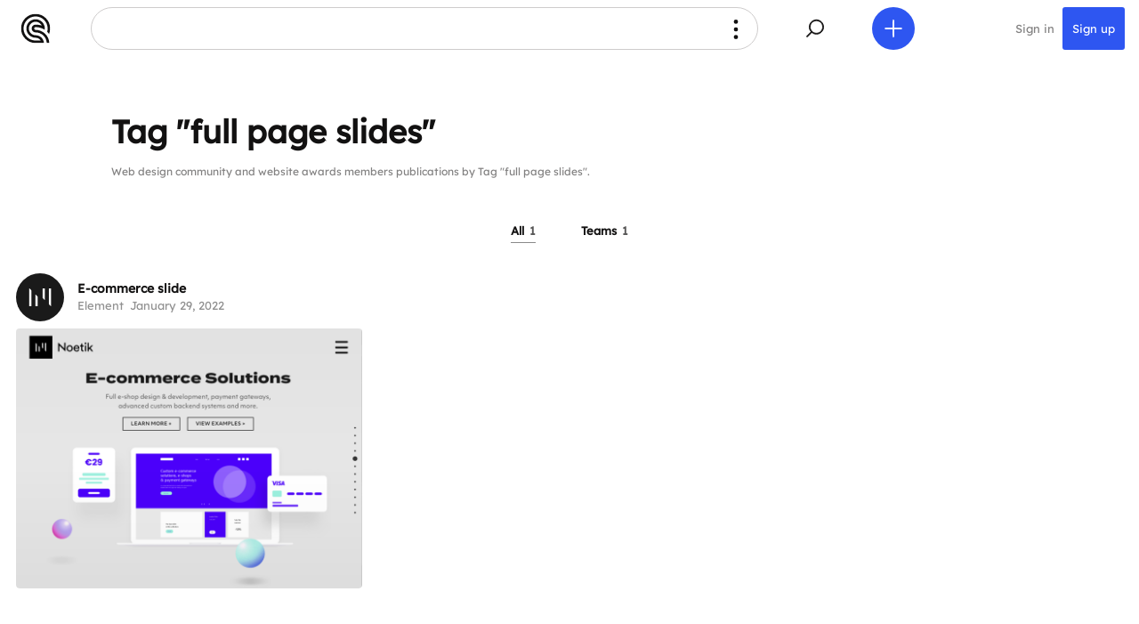

--- FILE ---
content_type: text/html; charset=UTF-8
request_url: https://cssfox.co/tags/full-page-slides
body_size: 6863
content:
<!--
  Cssfox - You Deserve It!  Web design community and website awards.
  All handcrafted here. Cssfox version no.8, 2020.
  -->

<!DOCTYPE html>
<html lang="en">
<head>
    <title>Web design community and website awards publications by Tag "full page slides" &middot; Cssfox</title>
    <meta charset="UTF-8">
    <meta name="viewport" content="width=device-width">
    <meta name="referrer" content="always">
    <meta name="title" content="Web design community and website awards publications by Tag "full page slides" &middot; Cssfox">
            <meta name="description" content="Web designers' and developers' community members publications answering the Tag - full page slides." />
        <meta name="google-site-verification" content="F9faMKNL5KmwjXoAsZbbX76PmxxgqmrbjCh7GrYsXnU">
    <meta name="p:domain_verify" content="ef90697c6c8b0589184cf6b75a50bff5">
    <meta name="theme-color" content="#ffffff">
    <meta name="msapplication-TileColor" content="#ffffff">
    <meta name="msapplication-TileImage" content="/appearance/mstile-144x144.png?ver=6.16">	
	<meta name="yandex-verification" content="9869af7e2020f3ae" />
    <meta property="og:locale" content="en_US" />
    <meta property="og:type" content="website" />
    <meta property="og:title" content="Web design community and website awards publications by Tag "full page slides" &middot; Cssfox" />
            <meta property="og:description" content="Web designers' and developers' community members publications answering the Tag - full page slides." />
        <meta property="og:image" content="https://cssfox.co/appearance/web-designers-community-website-awards.jpg" />
    <meta property="og:url" content="https://cssfox.co/tags/full-page-slides" />
        <meta property="og:site_name" content="Cssfox" />

    <meta name="twitter:card" content="summary_large_image" />
    <meta name="twitter:site" content="@_cssfox" />

    <link rel="canonical" href="https://cssfox.co/tags/full-page-slides">
    <link rel="apple-touch-icon" sizes="180x180" href="/appearance/apple-touch-icon.png?ver=6.16">
	<link rel="icon" type="image/png" href="/appearance/favicon-192x192.png?ver=6.16" sizes="192x192">
	<link rel="icon" type="image/png" href="/appearance/favicon-160x160.png?ver=6.16" sizes="160x160">
    <link rel="icon" type="image/png" href="/appearance/favicon-96x96.png?ver=6.16" sizes="96x96">
    <link rel="icon" type="image/png" href="/appearance/favicon-32x32.png?ver=6.16" sizes="32x32">
    <link rel="icon" type="image/png" href="/appearance/favicon-16x16.png?ver=6.16" sizes="16x16">
    <link rel="manifest" href="/manifest.json?ver=6.16">
    <link rel="mask-icon" href="/appearance/safari-pinned-tab.svg?ver=6.16" color="#4067ff">
	<link rel="icon" type="image/x-icon" href="/appearance/favicon.ico?ver=6.16">
    <link rel="fluid-icon" href="/appearance/favicon-512x512.png?ver=6.16" title="Cssfox" />
    <link rel="search" type="application/opensearchdescription+xml" title="Cssfox community search" href="/opensearch.xml">

    <link rel="stylesheet" type="text/css" href="/css/main.css?ver=6.16"/>

            <script src="https://ajax.googleapis.com/ajax/libs/jquery/1.11.3/jquery.min.js"></script>
        <script id="setPageHologram" data-name="single-tag" type="text/javascript" src="/js/hologram.js?ver=6.16"></script>
        
    <script type="application/ld+json"> {
        "@context": "http://schema.org",
        "@type": "Organization",
        "name": "Cssfox",
        "url": "https://cssfox.co",
        "logo": "https://cssfox.co/appearance/logo.png",
        "sameAs": [
            "https://www.facebook.com/cssfox.co/",
            "https://twitter.com/_cssfox",
            "https://www.pinterest.ca/realcssfox/",
            "https://www.linkedin.com/company/cssfox/" ],
        "potentialAction": {
            "@type": "SearchAction",
            "target": "https://cssfox.co/search-results?q=search_term_string",
            "query-input": "required name=search_term_string"
          } }
    </script>
    
            <script>
            (function(i,s,o,g,r,a,m){i['GoogleAnalyticsObject']=r;i[r]=i[r]||function(){
                (i[r].q=i[r].q||[]).push(arguments)},i[r].l=1*new Date();a=s.createElement(o),
                m=s.getElementsByTagName(o)[0];a.async=1;a.src=g;m.parentNode.insertBefore(a,m)
            })(window,document,'script','https://www.google-analytics.com/analytics.js','ga');
            ga('create', 'UA-55617073-3', 'auto');
            ga('send', 'pageview');
			if ('serviceWorker' in navigator) {
				navigator.serviceWorker
					.register('/service-worker.js')
					.then(function () {})
					.catch(function () {});
					window.addEventListener('appinstalled', function() {
						ga('send', 'event', 'addToHome', 'addToHome-install', 'addToHome', 1);
					});
			}
        </script>
    
</head>
<body class="page tags">
     


<div id="waveHeader" class="header">	
    <div class="header-nav">
		<div class="wave-header wave-cssfox-icon-holder">
			<div class="wave-content">
				<a href="/">
					
<svg xmlns="http://www.w3.org/2000/svg" version="1.1" x="0px" y="0px" viewBox="0 0 278 278" xml:space="preserve" enable-background="new 0 0 278 278"><path d="M139.46 152.4c-0.14 0-0.28 0-0.42 0 -7.43 0-13.44-6.01-13.44-13.4s6.01-13.4 13.4-13.4c0.18 0 0.32 0 0.46 0 21.13 0.01 41.64 4.19 60.97 12.41 0.77 0.33 1.53 0.66 2.29 1 0.68 0.3 1.36 0.61 2.04 0.92 0.75 0.35 1.5 0.7 2.25 1.06 0.67 0.32 1.33 0.65 2 0.98 0.75 0.38 1.5 0.76 2.24 1.14 0.64 0.33 1.28 0.67 1.92 1.01 4.22 2.27 8.34 4.73 12.33 7.37 0.59-4.13 0.89-8.31 0.89-12.5 0-48.19-39.2-87.39-87.39-87.39S51.61 90.81 51.61 139s39.2 87.39 87.39 87.39l0.36 0c15.72 0 30.76 6.73 41.27 18.46l7.46 8.34 -49.09 0c-62.96 0-114.18-51.22-114.18-114.18C24.82 76.04 76.04 24.82 139 24.82c62.96 0 114.18 51.22 114.18 114.18 0 10.67-1.47 21.21-4.37 31.38 6.51 6.4 12.45 13.36 17.75 20.78 6.79-16.52 10.22-34.03 10.22-52.16C276.78 63.03 214.97 1.22 139 1.22S1.22 63.03 1.22 139 63.03 276.78 139 276.78l0.36 0 78.89 0c-2.59-41.24-36.99-74-78.89-74 -0.12 0.01-0.24 0.01-0.36 0.01 -35.17 0-63.79-28.62-63.79-63.79S103.83 75.21 139 75.21c19.81 0 38.17 8.99 50.37 24.66l8.99 11.56 -14.18-3.65c-14.57-3.74-29.62-5.65-44.74-5.65l-0.23 0c-0.03 0-0.06 0-0.08 0 -9.97 0-19.26 3.82-26.25 10.77C105.86 119.86 102 129.13 102 139c0 9.94 3.89 19.27 10.95 26.27 6.98 6.92 16.22 10.73 26.05 10.73 0.11 0 0.21 0 0.32 0 56.69 0 103.09 44.77 105.71 100.79h23.62C266.01 207.79 209.08 152.46 139.46 152.4z"/></svg>				</a>
			</div>
		</div>

        <div id="desktopSiteNav" class="site-menu-top site-menu-top-hover">
            <div class="site-menu-top-icon">
                <svg version="1.1" xmlns="http://www.w3.org/2000/svg" xmlns:xlink="http://www.w3.org/1999/xlink" x="0px" y="0px"
					 viewBox="0 0 479 479" style="enable-background:new 0 0 479 479;" xml:space="preserve">
				<circle cx="239.5" cy="153.2" r="24"/>
				<circle cx="239.5" cy="239.5" r="24"/>
				<circle cx="239.5" cy="325.2" r="24"/>
				</svg>
			</div>
            <div class="site-menu-top-title">
                <span class="left-to-right-anime"></span>
            </div>
            <div class="site-menu-wrap">
                <div id="closeDesktopSiteNav" class="site-menu-top-icon">
                    <svg xmlns="http://www.w3.org/2000/svg" version="1.1" x="0px" y="0px" viewBox="0 0 479 479" xml:space="preserve"><polygon points="293 193.07 285.93 186 239.5 232.43 193.07 186 186 193.07 232.43 239.5 186 285.93 193.07 293 239.5 246.57 285.93 293 293 285.93 246.57 239.5 "/></svg>
                </div>

                <div class="title-holder-h3">
                    <h3>Community awards</h3>
                </div>
                <ul>
                    <li><a href="/nominees">Nominees</a></li>
                    <li><a href="/favorite-foxes">Favorite Foxes</a></li>
                    <li><a href="/winners">Winners</a></li>
                </ul>
                <ul>
                    <li><a href="/about-cssfox#about-cssfox-awards-introduction">Awards introduction</a></li>
                    <li><a href="/members/jury">Awards jury</a></li>
					<li><a href="/about-cssfox#seasonal-award-events">Seasonal award events</a></li>
                </ul>

                <div class="title-holder-h3">
                    <h3>Community</h3>
                </div>
                <ul>
					<li><a href="/">News</a></li>
                    <li><a href="/about-cssfox">About</a></li>
                    <li><a href="/about-cssfox#about-cssfox-download-logo">Download Cssfox logo</a></li>
                    <li><a href="/members/testimonials">Testimonials</a></li>
                    <li><a href="/terms-of-service">Terms of Service</a></li>
                    <li><a href="/privacy-policy">Privacy Policy</a></li>
                    <li><a href="/contact-us">Contact us</a></li>
                </ul>

                <div class="title-holder-h3">
                    <h3>Members and publications</h3>
                </div>
                <ul>
                    <li><a href="/members">Members</a></li>
                    <li><a href="/members/countries-and-cities">Members by countries and cities</a></li>
                    <!--<li><a href="/members/skills">Members by skills</a></li>-->
                </ul>
                <ul>
                    <li><a href="/tags">Tags</a></li>
					<li><a href="/members/skills">Skills</a></li>
                    <li><a href="/websites/countries-and-cities">Websites by countries and cities</a></li>
                    <li><a href="/websites/tags">Websites by tags</a></li>
                </ul>
            </div>
        </div>

        <div class="wave-header wave-site-nav-holder">
            <div data-show-wave-type="waveSiteNav" class="wave-content">
				<svg version="1.1" xmlns="http://www.w3.org/2000/svg" xmlns:xlink="http://www.w3.org/1999/xlink" x="0px" y="0px"
					 viewBox="0 0 479 479" style="enable-background:new 0 0 479 479;" xml:space="preserve">
				<circle cx="239.5" cy="153.2" r="24"/>
				<circle cx="239.5" cy="239.5" r="24"/>
				<circle cx="239.5" cy="325.2" r="24"/>
				</svg>
            </div>
            <div class="wave-header-tip tip">Menu</div>
        </div>
		
		<div class="wave-header wave-search-holder">
            <div data-show-wave-type="waveSearch" class="wave-content">
                <svg xmlns="http://www.w3.org/2000/svg" version="1.1" x="0px" y="0px" viewBox="0 0 479 479" xml:space="preserve"><rect x="135.47" y="298.75" transform="matrix(0.7071 -0.7071 0.7071 0.7071 -163.4577 212.8853)" width="79.56" height="10"/><path d="M254.38 152.33c38.71 0 70.21 31.5 70.21 70.21s-31.5 70.21-70.21 70.21 -70.21-31.5-70.21-70.21S215.66 152.33 254.38 152.33M254.38 142.33c-44.3 0-80.21 35.91-80.21 80.21s35.91 80.21 80.21 80.21c44.3 0 80.21-35.91 80.21-80.21S298.67 142.33 254.38 142.33L254.38 142.33z"/></svg>
            </div>
            <div class="wave-header-tip tip">Search</div>
        </div>
		
		<div class="wave-header wave-add-new-holder">
            <div data-show-wave-type="waveAddNew" class="wave-content">
                <svg xmlns="http://www.w3.org/2000/svg" version="1.1" x="0px" y="0px" viewBox="0 0 479 479" xml:space="preserve"><rect x="234.5" y="147.63" width="10" height="183.75"/><rect x="234.5" y="147.63" transform="matrix(6.123234e-17 -1 1 6.123234e-17 1.335820e-12 479)" width="10" height="183.75"/></svg>
            </div>
            <div class="wave-header-tip tip">Add new</div>
        </div>
		
					<div class="wave-header wave-sign-in-holder">
				<div class="wave-content">
					<a href="/sign-in" style="color: #828181;">Sign in</a>
				</div>
			</div>
			
			<div class="wave-header wave-register-holder">
                <div class="wave-content">
                    <a href="/create-account" style="color: #ffffff;">Sign up</a>
                </div>
			</div>
		    </div>
</div>

 

<div data-pop-up-overlay-bg class="overlay pop-up-overlay wave-site-nav-pop-up" style="display: none;">
    <div id="waveSiteNav" class="pop-up-wrap">
		 

<div class="secondary-navigation">
     

<div class="who-we-are">
    <a href="/">
        <div class="who-we-are-logo">
<svg xmlns="http://www.w3.org/2000/svg" version="1.1" x="0px" y="0px" viewBox="0 0 278 278" xml:space="preserve" enable-background="new 0 0 278 278"><path d="M139.46 152.4c-0.14 0-0.28 0-0.42 0 -7.43 0-13.44-6.01-13.44-13.4s6.01-13.4 13.4-13.4c0.18 0 0.32 0 0.46 0 21.13 0.01 41.64 4.19 60.97 12.41 0.77 0.33 1.53 0.66 2.29 1 0.68 0.3 1.36 0.61 2.04 0.92 0.75 0.35 1.5 0.7 2.25 1.06 0.67 0.32 1.33 0.65 2 0.98 0.75 0.38 1.5 0.76 2.24 1.14 0.64 0.33 1.28 0.67 1.92 1.01 4.22 2.27 8.34 4.73 12.33 7.37 0.59-4.13 0.89-8.31 0.89-12.5 0-48.19-39.2-87.39-87.39-87.39S51.61 90.81 51.61 139s39.2 87.39 87.39 87.39l0.36 0c15.72 0 30.76 6.73 41.27 18.46l7.46 8.34 -49.09 0c-62.96 0-114.18-51.22-114.18-114.18C24.82 76.04 76.04 24.82 139 24.82c62.96 0 114.18 51.22 114.18 114.18 0 10.67-1.47 21.21-4.37 31.38 6.51 6.4 12.45 13.36 17.75 20.78 6.79-16.52 10.22-34.03 10.22-52.16C276.78 63.03 214.97 1.22 139 1.22S1.22 63.03 1.22 139 63.03 276.78 139 276.78l0.36 0 78.89 0c-2.59-41.24-36.99-74-78.89-74 -0.12 0.01-0.24 0.01-0.36 0.01 -35.17 0-63.79-28.62-63.79-63.79S103.83 75.21 139 75.21c19.81 0 38.17 8.99 50.37 24.66l8.99 11.56 -14.18-3.65c-14.57-3.74-29.62-5.65-44.74-5.65l-0.23 0c-0.03 0-0.06 0-0.08 0 -9.97 0-19.26 3.82-26.25 10.77C105.86 119.86 102 129.13 102 139c0 9.94 3.89 19.27 10.95 26.27 6.98 6.92 16.22 10.73 26.05 10.73 0.11 0 0.21 0 0.32 0 56.69 0 103.09 44.77 105.71 100.79h23.62C266.01 207.79 209.08 152.46 139.46 152.4z"/></svg></div>
        <div class="who-we-are-site-info">
            <h2 class="who-we-are-site-name">Cssfox</h2>
            <div class="who-we-are-site-description">Web design community</div>
        </div>
    </a>
</div>    <div data-secondary-navigation-close class="secondary-navigation-button secondary-navigation-close-button"> 

<svg xmlns="http://www.w3.org/2000/svg" version="1.1" x="0" y="0" viewBox="0 0 203 203" xml:space="preserve"><polygon class="st0" points="203 168.6 136 101.5 203 34.5 168.6 0 101.5 67.1 34.5 0 0 34.5 67.1 101.5 0 168.6 34.5 203 101.5 136 168.6 203 "/></svg></div>
            <div class="secondary-navigation-forward-and-reverse"> 

<div class="secondary-navigation-button reverse-button" data-previous-object>
    <svg xmlns="http://www.w3.org/2000/svg" version="1.1" x="0" y="0" viewBox="0 0 203 203" xml:space="preserve"><polygon points="102.5 101.5 169.5 34.5 135 0 68 67.1 33.5 101.5 68 136 135 203 169.5 168.6 "/></svg>
</div>
<div class="secondary-navigation-button forward-button" data-next-object>
    <svg xmlns="http://www.w3.org/2000/svg" version="1.1" x="0" y="0" viewBox="0 0 203 203" xml:space="preserve"><polygon points="100.6 101.5 33.5 168.6 68 203 135 136 169.5 101.5 135 67.1 68 0 33.5 34.5 "/></svg>
</div></div>
    </div>        <div class="canvas pop-up-body site-menu-mobile">
			
			<div class="title-holder-h3">
                <h3>Community awards</h3>
            </div> 
            <ul>
                <li><a href="/nominees">Nominees</a></li>
                <li><a href="/favorite-foxes">Favorite Foxes</a></li>
                <li><a href="/winners">Winners</a></li>
            </ul>
			<ul>
                <li><a href="/about-cssfox#about-cssfox-awards-introduction">Awards introduction</a></li>
                <li><a href="/members/jury">Awards jury</a></li>
				<li><a href="/about-cssfox#seasonal-award-events">Seasonal award events</a></li>
            </ul>
            
            <div class="title-holder-h3">
                <h3>Community</h3>
            </div>
            <ul>
				<li><a href="/">News</a></li>
                <li><a href="/about-cssfox">About</a></li>
                <li><a href="/about-cssfox#about-cssfox-download-logo">Download Cssfox logo</a></li>
                <li><a href="/members/testimonials">Testimonials</a></li>
                <li><a href="/terms-of-service">Terms of Service</a></li>
                <li><a href="/privacy-policy">Privacy Policy</a></li>
                <li><a href="/contact-us">Contact us</a></li>
            </ul>

            <div class="title-holder-h3">
                <h3>Members and publications</h3>
            </div>
            <ul>
                <li><a href="/members">Members</a></li>
                <li><a href="/members/countries-and-cities">Members by countries and cities</a></li>
                <!--<li><a href="/members/skills">Members by skills</a></li>-->
            </ul>
            <ul>
                <li><a href="/tags">Tags</a></li>
				<li><a href="/members/skills">Skills</a></li>
                <li><a href="/websites/countries-and-cities">Websites by countries and cities</a></li>
                <li><a href="/websites/tags">Websites by tags</a></li>
            </ul>
            <div class="decoration-line">&nbsp;</div>
        </div>
    </div>
</div> 

<div data-pop-up-overlay-bg class="overlay pop-up-overlay wave-search-pop-up" style="display: none;">
    <div id="waveSearch" class="pop-up-wrap">
		 

<div class="secondary-navigation">
     

<div class="who-we-are">
    <a href="/">
        <div class="who-we-are-logo">
<svg xmlns="http://www.w3.org/2000/svg" version="1.1" x="0px" y="0px" viewBox="0 0 278 278" xml:space="preserve" enable-background="new 0 0 278 278"><path d="M139.46 152.4c-0.14 0-0.28 0-0.42 0 -7.43 0-13.44-6.01-13.44-13.4s6.01-13.4 13.4-13.4c0.18 0 0.32 0 0.46 0 21.13 0.01 41.64 4.19 60.97 12.41 0.77 0.33 1.53 0.66 2.29 1 0.68 0.3 1.36 0.61 2.04 0.92 0.75 0.35 1.5 0.7 2.25 1.06 0.67 0.32 1.33 0.65 2 0.98 0.75 0.38 1.5 0.76 2.24 1.14 0.64 0.33 1.28 0.67 1.92 1.01 4.22 2.27 8.34 4.73 12.33 7.37 0.59-4.13 0.89-8.31 0.89-12.5 0-48.19-39.2-87.39-87.39-87.39S51.61 90.81 51.61 139s39.2 87.39 87.39 87.39l0.36 0c15.72 0 30.76 6.73 41.27 18.46l7.46 8.34 -49.09 0c-62.96 0-114.18-51.22-114.18-114.18C24.82 76.04 76.04 24.82 139 24.82c62.96 0 114.18 51.22 114.18 114.18 0 10.67-1.47 21.21-4.37 31.38 6.51 6.4 12.45 13.36 17.75 20.78 6.79-16.52 10.22-34.03 10.22-52.16C276.78 63.03 214.97 1.22 139 1.22S1.22 63.03 1.22 139 63.03 276.78 139 276.78l0.36 0 78.89 0c-2.59-41.24-36.99-74-78.89-74 -0.12 0.01-0.24 0.01-0.36 0.01 -35.17 0-63.79-28.62-63.79-63.79S103.83 75.21 139 75.21c19.81 0 38.17 8.99 50.37 24.66l8.99 11.56 -14.18-3.65c-14.57-3.74-29.62-5.65-44.74-5.65l-0.23 0c-0.03 0-0.06 0-0.08 0 -9.97 0-19.26 3.82-26.25 10.77C105.86 119.86 102 129.13 102 139c0 9.94 3.89 19.27 10.95 26.27 6.98 6.92 16.22 10.73 26.05 10.73 0.11 0 0.21 0 0.32 0 56.69 0 103.09 44.77 105.71 100.79h23.62C266.01 207.79 209.08 152.46 139.46 152.4z"/></svg></div>
        <div class="who-we-are-site-info">
            <h2 class="who-we-are-site-name">Cssfox</h2>
            <div class="who-we-are-site-description">Web design community</div>
        </div>
    </a>
</div>    <div data-secondary-navigation-close class="secondary-navigation-button secondary-navigation-close-button"> 

<svg xmlns="http://www.w3.org/2000/svg" version="1.1" x="0" y="0" viewBox="0 0 203 203" xml:space="preserve"><polygon class="st0" points="203 168.6 136 101.5 203 34.5 168.6 0 101.5 67.1 34.5 0 0 34.5 67.1 101.5 0 168.6 34.5 203 101.5 136 168.6 203 "/></svg></div>
            <div class="secondary-navigation-forward-and-reverse"> 

<div class="secondary-navigation-button reverse-button" data-previous-object>
    <svg xmlns="http://www.w3.org/2000/svg" version="1.1" x="0" y="0" viewBox="0 0 203 203" xml:space="preserve"><polygon points="102.5 101.5 169.5 34.5 135 0 68 67.1 33.5 101.5 68 136 135 203 169.5 168.6 "/></svg>
</div>
<div class="secondary-navigation-button forward-button" data-next-object>
    <svg xmlns="http://www.w3.org/2000/svg" version="1.1" x="0" y="0" viewBox="0 0 203 203" xml:space="preserve"><polygon points="100.6 101.5 33.5 168.6 68 203 135 136 169.5 101.5 135 67.1 68 0 33.5 34.5 "/></svg>
</div></div>
    </div>        <div class="canvas pop-up-body">
            <div>
                <form action="/search-results">
                    <div>
                        <input class="input-search-form" type="text" autofocus name="q" size="15" placeholder="Type your query to search Cssfox" />
                        <input class="button button-search-form" type="submit" value="Search" />
                    </div>
                    <div class="clear-both">&nbsp;</div>
                </form>
            </div>
            <div class="decoration-line">&nbsp;</div>
        </div>
    </div>
</div>
  
    
<div class="system-messages-overlay hide">
    <div id="attentionMsg" class="system-messages-wrap system-message-attention-wrap hide">
        <svg class="system-message-exclamation-mark" xmlns="http://www.w3.org/2000/svg" version="1.1" x="0" y="0" viewBox="0 0 135.2 303" xml:space="preserve" height="60"><path d="M67.6 232.5c-19.5 0-35.2 15.8-35.2 35.2 0 19.5 15.8 35.2 35.2 35.2 19.5 0 35.2-15.8 35.2-35.2C102.8 248.3 87.1 232.5 67.6 232.5zM67.6 294c-14.5 0-26.2-11.8-26.2-26.2s11.8-26.2 26.2-26.2c14.5 0 26.2 11.8 26.2 26.2S82.1 294 67.6 294zM135.2 67.6C135.2 30.3 105 0 67.6 0S0 30.3 0 67.6c0 5.9 0.7 11.6 2.2 17h0l29.2 105h0c4.2 16.1 18.8 28.1 36.3 28.1 17.5 0 32.1-11.9 36.3-28.1l0 0c0 0 0 0 0 0l29.2-104.9h0C134.5 79.2 135.2 73.5 135.2 67.6zM124.4 82.3L95.3 187l0 0.1 0 0.1 0 0 0 0c-3.3 12.6-14.6 21.3-27.6 21.3s-24.3-8.8-27.6-21.3l0-0.1 0-0.1L10.8 82.3C9.6 77.5 9 72.6 9 67.6 9 35.3 35.3 9 67.6 9s58.6 26.3 58.6 58.6C126.2 72.6 125.6 77.6 124.4 82.3z"/></svg>
        <p><span id="attentionMsgText">Something went wrong.</span><span id="attentionMsgContactUs"><br> Please try again or <a href="/contact-us">contact us</a> for support.</span></p>
        <div class="elements-group elements-group-no-label">
            <div class="button" id="closeAttentionMsg">Got it</div>
        </div>
    </div>
</div>    <div class="page-display-metadata page-display-metadata-elegant">
                    <h1 class="page-display-title">Tag "full page slides"</h1>
            <div class="page-display-description">
                <p>Web design community and website awards members publications by Tag "full page slides".</p>
            </div>
            </div>
            <div class="sticky-title-wrap">
            <h3 class="sticky-title">
                <a class="elegant-link elegant-link-active"
                   href="/tags/full-page-slides">All <span class="elegant-title-amount">1</span></a>
                                    <span class="middot-separator"></span>
                    <a class="elegant-link "
                       href="/tags/full-page-slides/teams">Teams <span class="elegant-title-amount">1</span></a>
                            </h3>
        </div>
        <div data-holder class="max-4-foxes-in-line-wrap flex">
            
<div class="single-element-appearance-wrap">
    <div class="single-element-appearance">
        <div class="single-element-appearance-info-container">

            <div class="member-appearance member-appearance-medium">
                                    <span class="member-appearance-profile-picture">
                        <img src='/uploads/profiles-pictures/2022/01/noetik-profile-picture.png' alt=''>                         

<div class="member-appearance-summary">
    <div class="member-appearance member-appearance-small">
                    <span class="member-appearance-profile-picture">
                <img src='/uploads/profiles-pictures/2022/01/noetik-profile-picture.png' alt=''>            </span>
                <div class="member-appearance-info">
            <h2 class="member-appearance-name"><a href="/=noetik">Noetik</a></h2>
                            <div class="member-appearance-related-info">
                    5-10 team<span class='middot-separator'></span>Athens, Greece                </div>
                    </div>
    </div>

        <div class="member-appearance-summary-following-followers">
        <a class="MASFF-link" href="/=noetik/following" data-following="5568" style="display: none;">Following <span>0</span></a><span class="middot-separator" data-follow-delimiter="5568" style="display: none;"></span><a class="MASFF-link" href="/=noetik/followers" data-followers="5568" style="display: none;">Followers <span>0</span></a>
    </div>
            <div class="member-appearance-summary-about-you">
            <p>Noetik is an Athens-based digital agency. We combine creativity, engineering and programming to deliver custom web design and software solutions that look beautiful and meet their purpose. </p>        </div>
    </div>                    </span>
                                <div class="member-appearance-info">
                    <h2 class="member-appearance-name">
                        <a data-element='493' href="/noetik/elements/e-commerce-slide">E-commerce slide</a>
                    </h2>
                    <div class="member-appearance-related-info">Element<span class="middot-separator"></span>January 29, 2022</div>
                </div>
            </div>
        </div>
        
        <div class="appearance-statistics-and-social-positioning">
             

<div class="appearance-statistics-and-social-wrap" data-element-appearance-social='493' style="display: none;">
    <div data-comments-indicator class="appearance-statistics-and-social-single">
         

<svg xmlns="http://www.w3.org/2000/svg" version="1.1" x="0" y="0" viewBox="0 0 254 232" xml:space="preserve"><polygon class="st0" points="4.67 4.69 4.67 163.71 114.67 163.71 187.67 227.31 187.67 163.71 249.33 163.71 249.33 4.69 "/></svg>
        <div data-comments-count class="amount" style="display: none;">0</div>
    </div>
    <div data-views-indicator class="appearance-statistics-and-social-single views-holder">
         

<svg xmlns="http://www.w3.org/2000/svg" version="1.1" x="0" y="0" viewBox="0 0 285 202" xml:space="preserve"><path class="st0" d="M142.5 4.87C79.68 4.87 26.25 44.99 6.39 101c19.86 56.01 73.29 96.13 136.11 96.13 62.82 0 116.25-40.12 136.11-96.13C258.75 44.99 205.32 4.87 142.5 4.87zM142.5 159.56c-32.34 0-58.56-26.22-58.56-58.56s26.22-58.56 58.56-58.56c32.34 0 58.56 26.22 58.56 58.56S174.84 159.56 142.5 159.56z"/><circle class="st1" cx="142.5" cy="101" r="23.46"/></svg>
        <div data-views-count class="amount">12</div>
    </div>
    <div data-likes-indicator class="appearance-statistics-and-social-single pulse">
         

<svg xmlns="http://www.w3.org/2000/svg" version="1.1" x="0" y="0" viewBox="0 0 280 250" xml:space="preserve"><path d="M254.07 29.2L254.07 29.2c-27-27-70.78-27-97.78 0L140 45.5l0 0 -16.3-16.3c-27-27-70.78-27-97.78 0v0c-27 27-27 70.78 0 97.78l16.3 16.3 0 0L140 241.05l0 0 97.77-97.77 16.3-16.3C281.07 99.98 281.07 56.2 254.07 29.2zM143.44 237.47c-0.42 0.45-0.84 0.91-1.27 1.36C142.6 238.37 143.02 237.92 143.44 237.47z"/></svg>

        <div data-likes-count class="amount">3</div>
    </div>
</div>            <a href="/noetik/elements/e-commerce-slide" class="single-element-appearance-featured-container" data-element='493'>
                <img data-img-with-preload src="/uploads/compositions-elements/2022/01/e-commerce-slide-noetik-element.png" alt="">
            </a>
        </div>
    </div>
    </div>        </div>
            <div class="clear-both">&nbsp;</div>
	<div id="footer" class="footer-wrap guest-footer-margin">
                    <style id="pageUserCSS">.user-content-noetik{color:rgb(0,0,0);fill:rgb(0,0,0)!important}.user-overlay-noetik{background-color:rgb(255,255,255)!important}</style>
        		<div class="footer-content">
            <div>Cssfox is a community of people who love and create the Web. It is a portfolio for all your web design works.<br />  <span class="great-time">We wish you a great time on your community website!</span></div>
            <svg class="footer-cssfox-star" xmlns="http://www.w3.org/2000/svg" version="1.1" x="0" y="0" viewBox="0 0 336 336" xml:space="preserve"><path class="st0" d="M235.2 105V84l0 0V50.3c-46.4 0-84 37.6-84 84h33.7c0-14.9 6.5-28.3 16.8-37.5v37.5h0c55.7 0 100.8 45.1 100.8 100.8H336C336 172.5 293.2 119.9 235.2 105zM201.6 151.1v33.7c14.9 0 28.3 6.5 37.5 16.8h-37.5v0h0c0 55.7-45.1 100.8-100.8 100.8V336c62.6 0 115.2-42.8 130.2-100.8H252v0h33.7C285.6 188.7 248 151.1 201.6 151.1zM134.4 184.9v-33.7c-14.9 0-28.3-6.5-37.5-16.8h37.5v0h0c0-55.7 45.1-100.8 100.8-100.8V0C172.6 0 119.9 42.8 105 100.8H84l0 0H50.3C50.3 147.2 88 184.9 134.4 184.9zM100.8 252L100.8 252l0 33.7c46.4 0 84-37.6 84-84h-33.7c0 14.9-6.5 28.3-16.8 37.5v-37.5h0c-55.7 0-100.8-45.1-100.8-100.8H0C0 163.4 42.8 216 100.8 231V252z"/></svg>
            <div>&#xA9; 2014-25 Cssfox - Web designers' & developers' community and website awards.</div>
            <p><a href="/nominees">Awards</a><span class="middot-separator"></span><a href="/">News</a><span class="middot-separator"></span><a href="/about-cssfox">About</a><span class="middot-separator"></span><a href="/terms-of-service">TOS</a><span class="middot-separator"></span><a href="/privacy-policy">Privacy</a><span class="middot-separator"></span><a href="/contact-us">Contact</a></p>
        </div>
	</div>
</body>
</html>